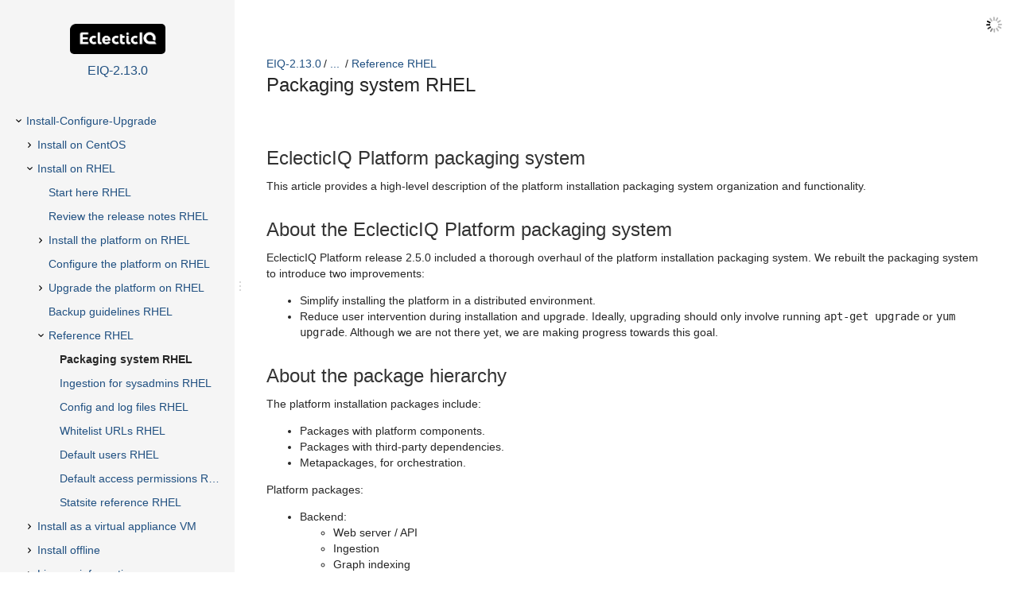

--- FILE ---
content_type: text/html
request_url: https://docs.eclecticiq.com/ic/2.13.0/Packaging_system_RHEL.html
body_size: 5550
content:
<!DOCTYPE html>
<html>
<head>
    <meta charset="utf-8">
    <meta http-equiv="X-UA-Compatible" content="IE=edge">
    <title>Packaging system RHEL - EIQ-2.13.0</title>

    
    <link rel="stylesheet" href="assets/css/expand-macro.css">

            <meta name="scroll-content-language-key" content="">
    
    <meta name="description" content="">
<meta name="viewport" content="width=device-width, initial-scale=1.0, minimum-scale=1.0, maximum-scale=2.0, user-scalable=yes">

<script type="text/javascript" src="assets/js/jquery.min.js"></script>
<script type="text/javascript" src="assets/js/jquery.scrollTo.min.js"></script>


<script type="text/javascript" src="assets/js/translate.js"></script>


<script type="text/javascript" src="assets/js/scroll-tree.js"></script>

<script type="text/javascript" src="assets/js/theme.main.js"></script>

    <script type="text/javascript" src="assets/js/iframeResizer.min.js"></script>

<link rel="stylesheet" href="assets/css/content-style.css">
    <link rel="stylesheet" href="assets/css/search.css">

<link rel="stylesheet" href="assets/css/theme.main.css">
<link rel="stylesheet" href="assets/css/theme.colors.css">

            <!-- ES5 support for older browsers, needed by lunr -->
        <script src="js/augment.js"></script>
        <script id="worker" type="javascript/worker">

        startIndex = function() {
            idx = lunr.Index.load(lunrIndex);
            idx.pipeline.remove(lunr.stopWordFilter);
            postMessage({type: "setup-complete"});
        }

        onmessage = function (event) {
            var message = event.data;

            if ((message.type === 'setup') && message.baseUrl) {
                var url = message.baseUrl;
                importScripts(url + 'js/lunr.js');
                importScripts(url + 'js/lunr-extras.js');
                importScripts(url + 'js/lunr-index.js');
                importScripts(url + 'js/lunr-data.js');
                startIndex();
            }

            if (idx && (message.type === 'search-request') && message.query) {
                var searchWord = message.query;
                var results = idx.search(searchWord).map(function (result) {
                    return lunrData.filter(function (d) {
                        return d.id === parseInt(result.ref, 10)
                    })[0]
                });
                postMessage({type: 'search-results', results: results, query: searchWord, queryId: message.queryId});
            }
        }

    </script>
    </head>

<body pageid="86440412">

<div id="ht-loader">
    <noscript>
        <p style="width: 100%; text-align:center; position: absolute; margin-top: 200px;">This content cannot be displayed without JavaScript.<br>Please enable JavaScript and reload the page.</p>
    </noscript>
</div>

<div>
   	<header id="ht-headerbar">
    <div class="ht-headerbar-left">
        <a href="" id="ht-menu-toggle" class="sp-aui-icon-small sp-aui-iconfont-appswitcher"></a>
    </div>
    <div class="ht-headerbar-right">
            <div class="sp-aui-icon-small ht-search-index-loader ht-header-icon"></div>

        <div id="ht-search">
            <div class="ht-search-input" style="display: none;">
              	<a href="#" class="sp-aui-icon-small sp-aui-iconfont-remove ht-search-clear"></a>

                <form action="#" method="GET" id="search">
                    <input class="search-input" type="text" placeholder="Search" tabindex="-1" autocomplete="off" name="q" value="">
                    <input type="hidden" name="max" value="15" />
                    <input type="submit" style="display:none" tabindex="-4"/>
                </form>

                <a href="#" id="ht-search-button" class="ht-header-icon ht-header-icon-svg">
                                        <svg width="40px" height="40px" viewBox="0 0 40 40" version="1.1" xmlns="http://www.w3.org/2000/svg" xmlns:xlink="http://www.w3.org/1999/xlink">
                        <g>
                            <path d="M29.572,28.802 L28.801,29.571 C28.515,29.857 28.187,30 27.816,30 C27.445,30 27.116,29.857 26.831,29.571 L21.392,24.134 C20.193,24.762 18.908,25.076 17.538,25.076 C15.396,25.076 13.605,24.348 12.163,22.892 C10.721,21.436 10,19.651 10,17.538 C10,15.397 10.721,13.605 12.163,12.163 C13.605,10.721 15.396,10 17.538,10 C19.651,10 21.434,10.721 22.89,12.163 C24.347,13.605 25.075,15.397 25.075,17.538 C25.075,18.937 24.761,20.222 24.132,21.393 L29.572,26.832 C29.857,27.118 30,27.446 30,27.817 C30,28.188 29.857,28.517 29.572,28.802 L29.572,28.802 Z M13.662,21.414 C14.732,22.485 16.024,23.02 17.538,23.02 C19.051,23.02 20.343,22.485 21.413,21.414 C22.484,20.344 23.019,19.052 23.019,17.538 C23.019,16.025 22.484,14.733 21.413,13.662 C20.343,12.592 19.051,12.056 17.538,12.056 C16.024,12.056 14.732,12.592 13.662,13.662 C12.591,14.733 12.056,16.025 12.056,17.538 C12.056,19.052 12.591,20.344 13.662,21.414 L13.662,21.414 Z"></path>
                        </g>
                    </svg>
              	</a>

                <div class="ht-search-dropdown ht-dropdown">
                    <ul></ul>
                </div>
            </div>
        </div>
    </div>
    </header>   	<aside id="ht-sidebar">
    <div class="ht-sidebar-content">
        <div class="ht-sidebar-content-scroll-container">
            <header class="ht-sidebar-header">
                <h1 class="ht-logo">
                    <span class="ht-logo-label">EIQ2130</span>
                    <img class="space-logo" src="global.logo" />
                </h1>
                <a href="eiq-platform-doc-home.html" class="ht-space-link">
                    <h2>EIQ-2.13.0</h2>
                </a>
            </header>
                            <iframe id="ht-nav" src="toc.html?pageId=86440474"></iframe>
                <script>
                    $('iframe#ht-nav').iFrameResize(
                            { 'log': true, 'autoResize': true, 'heightCalculationMethod': 'lowestElement', 'checkOrigin': false });
                </script>
                    </div>
    </div>

</aside></div>

<div id="ht-wrap-container">

            
    <div id="ht-sidebar-dragbar">
    <div class="ht-sidebar-drag-handle">
        <span class="drag-handle-1"></span>
        <span class="drag-handle-2"></span>
        <span class="drag-handle-3"></span>
    </div>
</div>
    <article id="ht-content" class="ht-content">
        <header class="ht-content-header">
            <div id="ht-breadcrumb">
    <ul>
        <li><a href="eiq-platform-doc-home.html">EIQ-2.13.0</a></li>
                                                                                                             <li><a href="" onclick="$('.shortcut').each(function(){$(this).removeClass('shortcut')}); $(this).parent().addClass('shortcut'); return false;">...</a> </li>
                                        <li class="shortcut"><a href="Install-Configure-Upgrade.html">Install-Configure-Upgrade</a></li>
                                                                                                         <li class="shortcut"><a href="Install_on_RHEL.html">Install on RHEL</a></li>
                                                                                     <li><a href="Reference_RHEL.html">Reference RHEL</a></li>
                                                            </ul>
</div>            <h1 id="src-86440474"> <span>Packaging system RHEL</span></h1>
        </header>

        <div id="main-content" class="wiki-content sp-grid-section" data-index-for-search="true">

    <div class="section section-1" id="src-86440474_PackagingsystemRHEL-EclecticIQPlatformpackagingsystem">
        <h1 class="heading "><span>EclecticIQ Platform packaging system</span></h1>
<p   
>This article provides a high-level description of the platform installation packaging system organization and functionality.</p>
    </div>
    <div class="section section-1" id="src-86440474_PackagingsystemRHEL-AbouttheEclecticIQPlatformpackagingsystem">
        <h1 class="heading "><span>About the EclecticIQ Platform packaging system</span></h1>
<p   
>EclecticIQ Platform release 2.5.0 included a thorough overhaul of the platform installation packaging system. We rebuilt the packaging system to introduce two improvements:</p>
<ul class=" "><li class=" "><p   
>Simplify installing the platform in a distributed environment.</p>
</li><li class=" "><p   
>Reduce user intervention during installation and upgrade. Ideally, upgrading should only involve running <tt class=" ">apt-get upgrade</tt> or <tt class=" ">yum upgrade</tt>. Although we are not there yet, we are making progress towards this goal.</p>
</li></ul>    </div>
    <div class="section section-1" id="src-86440474_PackagingsystemRHEL-Aboutthepackagehierarchy">
        <h1 class="heading "><span>About the package hierarchy</span></h1>
<p   
>The platform installation packages include:</p>
<ul class=" "><li class=" "><p   
>Packages with platform components.</p>
</li><li class=" "><p   
>Packages with third-party dependencies.</p>
</li><li class=" "><p   
>Metapackages, for orchestration.</p>
</li></ul><p   
>Platform packages:</p>
<ul class=" "><li class=" "><p   
>Backend:</p>
<ul class=" "><li class=" "><p   
>Web server / API</p>
</li><li class=" "><p   
>Ingestion</p>
</li><li class=" "><p   
>Graph indexing</p>
</li><li class=" "><p   
>Search indexing</p>
</li><li class=" "><p   
>Workers</p>
</li></ul></li><li class=" "><p   
>Frontend</p>
</li><li class=" "><p   
>Documentation</p>
</li></ul><p   
>Packages with third-party dependencies:</p>
<ul class=" "><li class=" "><p   
>Databases:</p>
<ul class=" "><li class=" "><p   
>Elasticsearch</p>
</li><li class=" "><p   
>Neo4j</p>
</li><li class=" "><p   
>PostgreSQL</p>
</li><li class=" "><p   
>Redis</p>
</li></ul></li><li class=" "><p   
>Kibana</p>
</li><li class=" "><p   
>Logstash</p>
</li><li class=" "><p   
>Nginx</p>
</li><li class=" "><p   
>Statsite</p>
</li></ul><p   
>Metapackages act like package herders: they group together a set of packages to make it easier to install it. Metapackages group packages based on functional area.</p>
<p   
>Example:</p>
<ul class=" "><li class=" "><p   
>The <tt class=" ">eclecticiq-platform-backend-all</tt> package fetches and installs all the necessary resources to deploy and to configure the platform backend on a single target machine.</p>
</li><li class=" "><p   
>The <tt class=" ">eclecticiq-platform-databases</tt> package fetches and installs all the necessary resources to deploy the databases the platform uses.</p>
</li></ul><p   
>Go to the <a   href="#src-86440474_PackagingsystemRHEL-Packagingsystemdependencystructure">packaging system dependency structure</a> section to see the dependency tree.</p>
    </div>
    <div class="section section-1" id="src-86440474_PackagingsystemRHEL-Aboutsettingdefaultvalues">
        <h1 class="heading "><span>About setting default values</span></h1>
<p   
>During installations or upgrades, it is possible to set default values to apply every time you install or upgrade the platform. This minimizes manually editing configuration files as a post-installation task.</p>
<p   
>Although it is currently not possible to enable granular control in the preconfiguration options, the feature enables setting default values for most commonly edited configuration values. Again, we are making progress towards this goal.</p>
<ul class=" "><li class=" "><p   
>On CentOS and RHEL, the platform enables preconfiguration through the <tt class=" ">/etc/default/eclecticiq-platform</tt> file.</p>
</li></ul><p   
>The following examples demonstrate how to to preconfigure database access credentials through the <tt class=" ">/etc/default/eclecticiq-platform</tt> file on CentOS and RHEL.</p>
<ul class=" "><li class=" "><p   
>On CentOS and RHEL, add the following lines to <tt class=" ">/etc/default/eclecticiq-platform</tt>:</p>
</li></ul>    <div  class="confbox programlisting" style="counter-reset: scroll-code-numbering 1">
                <div xmlns="http://www.w3.org/1999/xhtml" class="defaultnew syntaxhighlighter scroll-html-formatted-code" data-linenumbers="false" data-firstline="1">
<div class="line"><code class="plain">db_name=eclecticiq_platform</code></div>
<div class="line"><code class="plain">db_user=custom_username</code></div>
<div class="line"><code class="plain">db_pass=VerySecurePassword</code></div>
</div>
    </div>
    <div class="section section-2" id="src-86440474_PackagingsystemRHEL-Preconfigurationvariables">
        <h2 class="heading "><span>Preconfiguration variables</span></h2>
<p   
>On CentOS and RHEL, you can create a preconfiguration by setting key/value pairs, and by saving them to the <tt class=" ">/etc/default/eclecticiq-platform</tt> file. These are the supported variables you can assign preconfiguration values to:</p>
    <div  class="confbox programlisting" style="counter-reset: scroll-code-numbering 1">
                <div xmlns="http://www.w3.org/1999/xhtml" class="defaultnew syntaxhighlighter scroll-html-formatted-code" data-linenumbers="false" data-firstline="1">
<div class="line"><code class="comments"># PostegreSQL, Elasticsearch, Neo4j</code></div>
<div class="line"><code class="plain">data_dir          | Defines the default mount point directory the database </code><code class="keyword">is</code><code class="plain"> stored to.</code></div>
<div class="line"> </div>
<div class="line"><code class="comments"># PostegreSQL</code></div>
<div class="line"><code class="plain">db_host           | Defines the hostname identifying the location </code><code class="keyword">in</code><code class="plain"> the network of the PostgreSQL database service.</code></div>
<div class="line"><code class="plain">db_name           | Defines the name of the main PostgreSQL database.</code></div>
<div class="line"><code class="plain">db_pass           | Defines the password associated with the user that </code><code class="keyword">is</code><code class="plain"> granted access to the PostgreSQL database service.</code></div>
<div class="line"><code class="plain">db_user           | Defines the user name of the user that </code><code class="keyword">is</code><code class="plain"> granted access to the PostgreSQL database service.</code></div>
<div class="line"> </div>
<div class="line"><code class="comments"># Elasticsearch</code></div>
<div class="line"><code class="plain">es_host           | Defines the hostname identifying the location </code><code class="keyword">in</code><code class="plain"> the network of the Elasticsearch database service.</code></div>
<div class="line"><code class="plain">es_port           | Defines the (</code><code class="functions">open</code><code class="plain">) port the Elasticsearch database service listens on.</code></div>
<div class="line"><code class="plain">es_protocol       | Defines the transport protocol used to communicate with the Elasticsearch database service.</code></div>
<div class="line"> </div>
<div class="line"><code class="comments"># Kibana</code></div>
<div class="line"><code class="plain">kibana_host       | Defines the hostname identifying the location </code><code class="keyword">in</code><code class="plain"> the network of the Kibana service.</code></div>
<div class="line"> </div>
<div class="line"><code class="comments"># eclecticiq-neo4jbatcher</code></div>
<div class="line"><code class="plain">neo4jbatcher_host | Defines the hostname identifying the location </code><code class="keyword">in</code><code class="plain"> the network of the eclecticiq</code><code class="keyword">-</code><code class="plain">neo4jbatcher preprocessing service.</code></div>
<div class="line"><code class="plain">neo4jbatcher_pass | Defines the password associated with the user that </code><code class="keyword">is</code><code class="plain"> granted access to the eclecticiq</code><code class="keyword">-</code><code class="plain">neo4jbatcher preprocessing service.</code></div>
<div class="line"><code class="plain">neo4jbatcher_user | Defines the user name of the user that </code><code class="keyword">is</code><code class="plain"> granted access to the eclecticiq</code><code class="keyword">-</code><code class="plain">neo4jbatcher preprocessing service.</code></div>
<div class="line"> </div>
<div class="line"><code class="comments"># Neo4j</code></div>
<div class="line"><code class="plain">neo4j_host        | Defines the hostname identifying the location </code><code class="keyword">in</code><code class="plain"> the network of the Neo4j graph database service.</code></div>
<div class="line"><code class="plain">neo4j_pass        | Defines the password associated with the user that </code><code class="keyword">is</code><code class="plain"> granted access to the Neo4j graph database service.</code></div>
<div class="line"> </div>
<div class="line"><code class="comments"># Redis</code></div>
<div class="line"><code class="plain">redis_host        | Defines the hostname identifying the location </code><code class="keyword">in</code><code class="plain"> the network of the Redis database service.</code></div>
<div class="line"><code class="plain">redis_pass        | Defines the password associated with the user that </code><code class="keyword">is</code><code class="plain"> granted access to the Redis database service.</code></div>
<div class="line"> </div>
<div class="line"><code class="comments"># Platform</code></div>
<div class="line"><code class="plain">secret_key        | Defines the generated platform secret key associated with the `EIQ_SECRET_KEY` platform setting parameter.</code></div>
<div class="line"><code class="plain">syslog_server     | Defines the hostname identifying the location </code><code class="keyword">in</code><code class="plain"> the network of the Logstash service.</code></div>
</div>
    </div>
    </div>
    <div class="section section-2" id="src-86440474_PackagingsystemRHEL-Aboutstoringconfigurations">
        <h2 class="heading "><span>About storing configurations</span></h2>
<p   
>All EclecticIQ Platform packages store their configuration files to <tt class=" ">/etc</tt>. <tt class=" ">/etc</tt> subdirectories holding platform configuration files have names that always start with <tt class=" ">eclecticiq-</tt>. If you need to edit or to update platform configuration files, browse first to these locations. For example, the <tt class=" ">/etc/eclecticiq-redis</tt> directory contains the platform custom configuration for Redis.</p>
<p   
>There may be exceptions to this rule. For example, when the configured service is set up to include the platform custom configuration, or when the platform custom configuration file contains default/boilerplate settings.</p>
    </div>
    </div>
    <div class="section section-1" id="src-86440474_PackagingsystemRHEL-Aboutsystemd">
        <h1 class="heading "><span>About systemd</span></h1>
<p   
>From EclecticIQ Platform release 2.5.0, <a  class="external-link" href="https://www.freedesktop.org/wiki/Software/systemd/">systemd</a> runs and manages all platform-related services. To control these services, you use standard systemd commands.</p>
    <div class="section section-2" id="src-86440474_PackagingsystemRHEL-systemdcommandexamples">
        <h2 class="heading "><span>systemd command examples</span></h2>
<p   
>The following examples demonstrate typical systemd commands in the platform context.</p>
<ul class=" "><li class=" "><p   
>To restart the platform API / the web server:</p>
</li></ul>    <div  class="confbox programlisting" style="counter-reset: scroll-code-numbering 1">
                <div xmlns="http://www.w3.org/1999/xhtml" class="defaultnew syntaxhighlighter scroll-html-formatted-code" data-linenumbers="false" data-firstline="1">
<div class="line"><code class="plain">systemctl restart eclecticiq-platform-backend-web</code></div>
</div>
    </div>
<ul class=" "><li class=" "><p   
>To obtain a list of all available platform services:</p>
</li></ul>    <div  class="confbox programlisting" style="counter-reset: scroll-code-numbering 1">
                <div xmlns="http://www.w3.org/1999/xhtml" class="defaultnew syntaxhighlighter scroll-html-formatted-code" data-linenumbers="false" data-firstline="1">
<div class="line"><code class="plain">systemctl list-unit-files </code><code class="string">'eclecticiq*'</code></div>
</div>
    </div>
<ul class=" "><li class=" "><p   
>To obtain a list of all running platform services:</p>
</li></ul>    <div  class="confbox programlisting" style="counter-reset: scroll-code-numbering 1">
                <div xmlns="http://www.w3.org/1999/xhtml" class="defaultnew syntaxhighlighter scroll-html-formatted-code" data-linenumbers="false" data-firstline="1">
<div class="line"><code class="plain">systemctl list-</code><code class="functions">units</code><code class="plain"> </code><code class="string">'eclecticiq*'</code></div>
</div>
    </div>
<ul class=" "><li class=" "><p   
>To restart all running platform services:</p>
</li></ul>    <div  class="confbox programlisting" style="counter-reset: scroll-code-numbering 1">
                <div xmlns="http://www.w3.org/1999/xhtml" class="defaultnew syntaxhighlighter scroll-html-formatted-code" data-linenumbers="false" data-firstline="1">
<div class="line"><code class="plain">systemctl restart $(systemctl list-</code><code class="functions">units</code><code class="plain"> </code><code class="string">'eclecticiq*'</code><code class="plain"> | </code><code class="functions">awk</code><code class="plain"> </code><code class="string">'{print $1}'</code><code class="plain">)</code></div>
</div>
    </div>
    </div>
    </div>
    <div class="section section-1" id="src-86440474_PackagingsystemRHEL-Aboutlogging">
        <h1 class="heading "><span>About logging</span></h1>
<p   
>systemd sends platform process logs to <a  class="external-link" href="https://www.rsyslog.com/"><tt class=" ">rsyslog</tt></a> to achieve the following goals:</p>
<ul class=" "><li class=" "><p   
>Write platform process logs to files, and store them to <tt class=" ">/var/log/eclecticiq</tt>.</p>
</li><li class=" "><p   
>Send platform process logs to Logstash, so that log data is:</p>
<ul class=" "><li class=" "><p   
>Indexed in Elasticsearch.</p>
</li><li class=" "><p   
>Viewable and browsable in Kibana.</p>
</li></ul></li></ul><p   
>All platform processes also output their logs in JSON format to <tt class=" ">stderr</tt>. To browse logs in the terminal, use <a  class="external-link" href="https://www.freedesktop.org/software/systemd/man/journalctl.html"><tt class=" ">journalctl</tt></a>. For example, to view the platform API process logs:</p>
    <div  class="confbox programlisting" style="counter-reset: scroll-code-numbering 1">
                <div xmlns="http://www.w3.org/1999/xhtml" class="defaultnew syntaxhighlighter scroll-html-formatted-code" data-linenumbers="false" data-firstline="1">
<div class="line"><code class="plain">journalctl -u eclecticiq-platform-backend-web</code></div>
</div>
    </div>
<p   
>The recommended way to review log file information is through Kibana, or by opening log files directly. Use <tt class=" ">journalctl</tt> as a fallback option.</p>
    </div>
    <div class="section section-1" id="src-86440474_PackagingsystemRHEL-Packagingsystemdependencystructure">
        <h1 class="heading "><span>Packaging system dependency structure</span></h1>
<p   
><img  class="confluence-embedded-image"  src="images/download/attachments/86440474/packages-graph.svg" alt="images/download/attachments/86440474/packages-graph.svg"   />
    </p>
<p   
><br/></p>
    </div>
        </div>

    </article>


            <nav id="ht-post-nav">
                <a href="Reference_RHEL.html" class="ht-post-nav-prev">
            <svg width="22px" height="22px" viewBox="0 0 22 22" version="1.1" xmlns="http://www.w3.org/2000/svg"
                 xmlns:xlink="http://www.w3.org/1999/xlink" xmlns:sketch="http://www.bohemiancoding.com/sketch/ns">
                <g id="ht-icon-prev" sketch:type="MSArtboardGroup">
                    <path fill="#000000" d="M16,8 L16,6 L6,6 L6,16 L8,16 L8,8 L16,8 Z" id="Rectangle-2"
                          sketch:type="MSShapeGroup"
                          transform="translate(11.000000, 11.000000) rotate(-45.000000) translate(-11.000000, -11.000000) "></path>
                </g>
            </svg>
            <span>Reference RHEL</span>
        </a>
                <a href="Ingestion_for_sysadmins_RHEL.html" class="ht-post-nav-next">
            <svg width="22px" height="22px" viewBox="0 0 22 22" version="1.1" xmlns="http://www.w3.org/2000/svg"
                 xmlns:xlink="http://www.w3.org/1999/xlink" xmlns:sketch="http://www.bohemiancoding.com/sketch/ns">
                <g id="ht-icon-next" sketch:type="MSArtboardGroup">
                    <path fill="#000000" d="M16,8 L16,6 L6,6 L6,16 L8,16 L8,8 L16,8 Z" id="Rectangle-2"
                          sketch:type="MSShapeGroup"
                          transform="translate(11.000000, 11.000000) rotate(-225.000000) translate(-11.000000, -11.000000) "></path>
                </g>
            </svg>
            <span>Ingestion for sysadmins RHEL</span>
        </a>
    </nav>    
            
    <footer id="ht-footer">
    <a href="#" id="ht-jump-top" class="sp-aui-icon-small sp-aui-iconfont-arrows-up"></a>
</footer></div>

<div>
    <div id="ht-mq-detect"></div>
</div>

    <script src="js/lunr.js"></script>
    <script src="js/lunr-extras.js"></script>
    <script src="assets/js/scroll-search.js"></script>

    <script src="assets/js/expand-macro.js"></script>
</body>
</html>


--- FILE ---
content_type: text/css
request_url: https://docs.eclecticiq.com/ic/2.13.0/assets/css/expand-macro.css
body_size: -233
content:
.scroll-expand-control {
    color: #0052CC;
    cursor: pointer;
    width: 100%;
    border: none;
    text-align: left;
}

.scroll-expand-control-text {
    vertical-align:top;
    margin-left: -7px;
    font-size: 14px;
}

.scroll-expand-content {
    margin: 0 0 10px 20px;
}

.collapsed .scroll-expand-content {
    display: none;
    overflow: hidden;
}

.scroll-expand-control-icon:before {
    content: "\F15B";
    color: black;
    font-family: "SP Atlassian Icons";
    font-weight: bold;
    font-style: normal;
    font-size: 16px;
}

.collapsed .scroll-expand-control-icon:before {
    content: '\F11C';
}

--- FILE ---
content_type: image/svg+xml
request_url: https://docs.eclecticiq.com/ic/2.13.0/images/download/attachments/86440474/packages-graph.svg
body_size: 4431
content:
<?xml version="1.0" encoding="UTF-8" standalone="no"?>
<!DOCTYPE svg PUBLIC "-//W3C//DTD SVG 1.1//EN"
 "http://www.w3.org/Graphics/SVG/1.1/DTD/svg11.dtd">
<!-- Generated by graphviz version 2.40.1 (20161225.0304)
 -->
<!-- Title: %3 Pages: 1 -->
<svg width="2195pt" height="420pt"
 viewBox="0.00 0.00 2195.19 420.48" xmlns="http://www.w3.org/2000/svg" xmlns:xlink="http://www.w3.org/1999/xlink">
<g id="graph0" class="graph" transform="scale(1 1) rotate(0) translate(4 416.4802)">
<title>%3</title>
<polygon fill="#ffffff" stroke="transparent" points="-4,4 -4,-416.4802 2191.188,-416.4802 2191.188,4 -4,4"/>
<!-- tip_full -->
<g id="node1" class="node">
<title>tip_full</title>
<ellipse fill="none" stroke="#000000" cx="1166.8437" cy="-394.4802" rx="92.8835" ry="18"/>
<text text-anchor="middle" x="1166.8437" y="-390.7802" font-family="Times,serif" font-size="14.00" fill="#000000">eclecticiq&#45;platform&#45;full</text>
</g>
<!-- tip_backend_all -->
<g id="node2" class="node">
<title>tip_backend_all</title>
<ellipse fill="none" stroke="#000000" cx="624.8437" cy="-312.6102" rx="84.7059" ry="26.7407"/>
<text text-anchor="middle" x="624.8437" y="-316.4102" font-family="Times,serif" font-size="14.00" fill="#000000">eclecticiq&#45;platform</text>
<text text-anchor="middle" x="624.8437" y="-301.4102" font-family="Times,serif" font-size="14.00" fill="#000000">backend&#45;all</text>
</g>
<!-- tip_full&#45;&gt;tip_backend_all -->
<g id="edge1" class="edge">
<title>tip_full&#45;&gt;tip_backend_all</title>
<path fill="none" stroke="#000000" d="M1093.4654,-383.3963C994.1493,-368.3944 817.232,-341.6708 711.4972,-325.6993"/>
<polygon fill="#000000" stroke="#000000" points="711.9026,-322.221 701.492,-324.188 710.8571,-329.1424 711.9026,-322.221"/>
</g>
<!-- tip_databases -->
<g id="node3" class="node">
<title>tip_databases</title>
<ellipse fill="none" stroke="#000000" cx="1712.8437" cy="-312.6102" rx="114.2798" ry="18"/>
<text text-anchor="middle" x="1712.8437" y="-308.9102" font-family="Times,serif" font-size="14.00" fill="#000000">eclecticiq&#45;platform&#45;databases</text>
</g>
<!-- tip_full&#45;&gt;tip_databases -->
<g id="edge2" class="edge">
<title>tip_full&#45;&gt;tip_databases</title>
<path fill="none" stroke="#000000" d="M1240.4797,-383.4389C1338.6112,-368.7245 1512.3086,-342.6794 1619.5144,-326.6045"/>
<polygon fill="#000000" stroke="#000000" points="1620.3064,-330.0249 1629.6768,-325.0806 1619.2683,-323.1023 1620.3064,-330.0249"/>
</g>
<!-- tip_documentation -->
<g id="node4" class="node">
<title>tip_documentation</title>
<polygon fill="none" stroke="#000000" points="1404.8437,-267.7401 1198.8437,-267.7401 1198.8437,-231.7401 1404.8437,-231.7401 1404.8437,-267.7401"/>
<text text-anchor="middle" x="1301.8437" y="-246.0401" font-family="Times,serif" font-size="14.00" fill="#000000">eclecticiq&#45;platform&#45;documentation</text>
</g>
<!-- tip_full&#45;&gt;tip_documentation -->
<g id="edge3" class="edge">
<title>tip_full&#45;&gt;tip_documentation</title>
<path fill="none" stroke="#000000" d="M1183.3974,-376.7323C1207.0528,-351.3701 1250.6661,-304.6101 1277.8583,-275.4561"/>
<polygon fill="#000000" stroke="#000000" points="1280.4675,-277.79 1284.7288,-268.0899 1275.3485,-273.0155 1280.4675,-277.79"/>
</g>
<!-- tip_frontend -->
<g id="node5" class="node">
<title>tip_frontend</title>
<polygon fill="none" stroke="#000000" points="1193.8437,-267.7401 1023.8437,-267.7401 1023.8437,-231.7401 1193.8437,-231.7401 1193.8437,-267.7401"/>
<text text-anchor="middle" x="1108.8437" y="-246.0401" font-family="Times,serif" font-size="14.00" fill="#000000">eclecticiq&#45;platform&#45;frontend</text>
</g>
<!-- tip_full&#45;&gt;tip_frontend -->
<g id="edge4" class="edge">
<title>tip_full&#45;&gt;tip_frontend</title>
<path fill="none" stroke="#000000" d="M1159.6152,-376.4414C1149.6731,-351.6307 1131.6857,-306.7427 1120.0074,-277.5993"/>
<polygon fill="#000000" stroke="#000000" points="1123.1319,-275.9868 1116.1633,-268.0062 1116.6341,-278.5906 1123.1319,-275.9868"/>
</g>
<!-- tip_backend_graphindex -->
<g id="node7" class="node">
<title>tip_backend_graphindex</title>
<ellipse fill="none" stroke="#000000" cx="768.8437" cy="-186.8701" rx="89.6056" ry="26.7407"/>
<text text-anchor="middle" x="768.8437" y="-190.6701" font-family="Times,serif" font-size="14.00" fill="#000000">eclecticiq&#45;platform</text>
<text text-anchor="middle" x="768.8437" y="-175.6701" font-family="Times,serif" font-size="14.00" fill="#000000">backend&#45;graphindex</text>
</g>
<!-- tip_backend_all&#45;&gt;tip_backend_graphindex -->
<g id="edge10" class="edge">
<title>tip_backend_all&#45;&gt;tip_backend_graphindex</title>
<path fill="none" stroke="#000000" d="M653.9843,-287.1648C676.3795,-267.6094 707.4729,-240.4587 731.6613,-219.3376"/>
<polygon fill="#000000" stroke="#000000" points="734.0218,-221.9229 739.2523,-212.7092 729.4177,-216.6502 734.0218,-221.9229"/>
</g>
<!-- tip_backend_ingestion -->
<g id="node8" class="node">
<title>tip_backend_ingestion</title>
<ellipse fill="none" stroke="#000000" cx="961.8437" cy="-186.8701" rx="84.7059" ry="26.7407"/>
<text text-anchor="middle" x="961.8437" y="-190.6701" font-family="Times,serif" font-size="14.00" fill="#000000">eclecticiq&#45;platform</text>
<text text-anchor="middle" x="961.8437" y="-175.6701" font-family="Times,serif" font-size="14.00" fill="#000000">backend&#45;ingestion</text>
</g>
<!-- tip_backend_all&#45;&gt;tip_backend_ingestion -->
<g id="edge11" class="edge">
<title>tip_backend_all&#45;&gt;tip_backend_ingestion</title>
<path fill="none" stroke="#000000" d="M680.115,-291.9876C739.7041,-269.7539 834.4567,-234.4002 897.3906,-210.9185"/>
<polygon fill="#000000" stroke="#000000" points="898.6765,-214.1745 906.8221,-207.3995 896.2295,-207.6161 898.6765,-214.1745"/>
</g>
<!-- tip_backend_searchindex -->
<g id="node9" class="node">
<title>tip_backend_searchindex</title>
<ellipse fill="none" stroke="#000000" cx="380.8437" cy="-186.8701" rx="92.7622" ry="26.7407"/>
<text text-anchor="middle" x="380.8437" y="-190.6701" font-family="Times,serif" font-size="14.00" fill="#000000">eclecticiq&#45;platform</text>
<text text-anchor="middle" x="380.8437" y="-175.6701" font-family="Times,serif" font-size="14.00" fill="#000000">backend&#45;searchindex</text>
</g>
<!-- tip_backend_all&#45;&gt;tip_backend_searchindex -->
<g id="edge12" class="edge">
<title>tip_backend_all&#45;&gt;tip_backend_searchindex</title>
<path fill="none" stroke="#000000" d="M580.3741,-289.6937C539.6938,-268.73 479.3762,-237.6466 435.7148,-215.1467"/>
<polygon fill="#000000" stroke="#000000" points="437.1563,-211.9521 426.6638,-210.4825 433.9496,-218.1745 437.1563,-211.9521"/>
</g>
<!-- tip_backend_web -->
<g id="node10" class="node">
<title>tip_backend_web</title>
<ellipse fill="none" stroke="#000000" cx="1149.8437" cy="-186.8701" rx="84.7059" ry="26.7407"/>
<text text-anchor="middle" x="1149.8437" y="-190.6701" font-family="Times,serif" font-size="14.00" fill="#000000">eclecticiq&#45;platform</text>
<text text-anchor="middle" x="1149.8437" y="-175.6701" font-family="Times,serif" font-size="14.00" fill="#000000">backend&#45;web</text>
</g>
<!-- tip_backend_all&#45;&gt;tip_backend_web -->
<g id="edge13" class="edge">
<title>tip_backend_all&#45;&gt;tip_backend_web</title>
<path fill="none" stroke="#000000" d="M695.6716,-297.5673C781.3017,-279.1033 929.6415,-246.2286 1055.8437,-213.7401 1062.9066,-211.9219 1070.2467,-209.9571 1077.572,-207.946"/>
<polygon fill="#000000" stroke="#000000" points="1078.8243,-211.2309 1087.5245,-205.1845 1076.9527,-204.4857 1078.8243,-211.2309"/>
</g>
<!-- tip_backend_workers -->
<g id="node11" class="node">
<title>tip_backend_workers</title>
<ellipse fill="none" stroke="#000000" cx="575.8437" cy="-186.8701" rx="84.7059" ry="26.7407"/>
<text text-anchor="middle" x="575.8437" y="-190.6701" font-family="Times,serif" font-size="14.00" fill="#000000">eclecticiq&#45;platform</text>
<text text-anchor="middle" x="575.8437" y="-175.6701" font-family="Times,serif" font-size="14.00" fill="#000000">backend&#45;workers</text>
</g>
<!-- tip_backend_all&#45;&gt;tip_backend_workers -->
<g id="edge14" class="edge">
<title>tip_backend_all&#45;&gt;tip_backend_workers</title>
<path fill="none" stroke="#000000" d="M614.332,-285.6358C607.2271,-267.4038 597.762,-243.115 589.9961,-223.1868"/>
<polygon fill="#000000" stroke="#000000" points="593.2302,-221.8465 586.3381,-213.7999 586.708,-224.3882 593.2302,-221.8465"/>
</g>
<!-- eiq_kibana -->
<g id="node13" class="node">
<title>eiq_kibana</title>
<ellipse fill="none" stroke="#000000" cx="70.8437" cy="-186.8701" rx="70.6878" ry="18"/>
<text text-anchor="middle" x="70.8437" y="-183.1701" font-family="Times,serif" font-size="14.00" fill="#000000">eclecticiq&#45;kibana</text>
</g>
<!-- tip_backend_all&#45;&gt;eiq_kibana -->
<g id="edge16" class="edge">
<title>tip_backend_all&#45;&gt;eiq_kibana</title>
<path fill="none" stroke="#000000" d="M544.731,-303.4615C485.2967,-295.9309 402.4976,-283.8727 330.8437,-267.7401 249.3609,-249.3946 230.4422,-239.0401 150.8437,-213.7401 141.7241,-210.8415 132.0506,-207.6729 122.6995,-204.5609"/>
<polygon fill="#000000" stroke="#000000" points="123.7019,-201.2056 113.108,-201.3519 121.4809,-207.8439 123.7019,-201.2056"/>
</g>
<!-- eiq_statsite -->
<g id="node18" class="node">
<title>eiq_statsite</title>
<polygon fill="none" stroke="#000000" points="269.8437,-204.8701 159.8437,-204.8701 159.8437,-168.8701 269.8437,-168.8701 269.8437,-204.8701"/>
<text text-anchor="middle" x="214.8437" y="-183.1701" font-family="Times,serif" font-size="14.00" fill="#000000">eclecticiq&#45;statsite</text>
</g>
<!-- tip_backend_all&#45;&gt;eiq_statsite -->
<g id="edge15" class="edge">
<title>tip_backend_all&#45;&gt;eiq_statsite</title>
<path fill="none" stroke="#000000" d="M557.7736,-295.9799C487.5211,-277.9728 374.3277,-247.2925 278.8437,-213.7401 274.3884,-212.1746 269.7975,-210.4587 265.2168,-208.6752"/>
<polygon fill="#000000" stroke="#000000" points="266.4604,-205.4031 255.8754,-204.9458 263.8649,-211.9042 266.4604,-205.4031"/>
</g>
<!-- eiq_elasticsearch -->
<g id="node12" class="node">
<title>eiq_elasticsearch</title>
<ellipse fill="none" stroke="#000000" cx="1624.8437" cy="-186.8701" rx="92.0841" ry="18"/>
<text text-anchor="middle" x="1624.8437" y="-183.1701" font-family="Times,serif" font-size="14.00" fill="#000000">eclecticiq&#45;elasticsearch</text>
</g>
<!-- tip_databases&#45;&gt;eiq_elasticsearch -->
<g id="edge5" class="edge">
<title>tip_databases&#45;&gt;eiq_elasticsearch</title>
<path fill="none" stroke="#000000" d="M1700.2355,-294.5947C1685.3364,-273.3059 1660.4172,-237.6998 1643.3346,-213.291"/>
<polygon fill="#000000" stroke="#000000" points="1646.03,-211.0382 1637.4286,-204.8521 1640.2949,-215.0519 1646.03,-211.0382"/>
</g>
<!-- eiq_neo4j -->
<g id="node14" class="node">
<title>eiq_neo4j</title>
<ellipse fill="none" stroke="#000000" cx="1801.8437" cy="-186.8701" rx="66.8882" ry="18"/>
<text text-anchor="middle" x="1801.8437" y="-183.1701" font-family="Times,serif" font-size="14.00" fill="#000000">eclecticiq&#45;neo4j</text>
</g>
<!-- tip_databases&#45;&gt;eiq_neo4j -->
<g id="edge6" class="edge">
<title>tip_databases&#45;&gt;eiq_neo4j</title>
<path fill="none" stroke="#000000" d="M1725.5952,-294.5947C1740.6636,-273.3059 1765.866,-237.6998 1783.1428,-213.291"/>
<polygon fill="#000000" stroke="#000000" points="1786.1953,-215.0365 1789.1158,-204.8521 1780.4817,-210.9923 1786.1953,-215.0365"/>
</g>
<!-- eiq_postgres -->
<g id="node16" class="node">
<title>eiq_postgres</title>
<ellipse fill="none" stroke="#000000" cx="1963.8437" cy="-186.8701" rx="76.8869" ry="18"/>
<text text-anchor="middle" x="1963.8437" y="-183.1701" font-family="Times,serif" font-size="14.00" fill="#000000">eclecticiq&#45;postgres</text>
</g>
<!-- tip_databases&#45;&gt;eiq_postgres -->
<g id="edge7" class="edge">
<title>tip_databases&#45;&gt;eiq_postgres</title>
<path fill="none" stroke="#000000" d="M1747.2179,-295.3902C1792.7522,-272.5795 1873.01,-232.3738 1922.0119,-207.826"/>
<polygon fill="#000000" stroke="#000000" points="1923.706,-210.892 1931.0792,-203.2837 1920.5706,-204.6334 1923.706,-210.892"/>
</g>
<!-- eiq_redis -->
<g id="node17" class="node">
<title>eiq_redis</title>
<ellipse fill="none" stroke="#000000" cx="2122.8437" cy="-186.8701" rx="64.189" ry="18"/>
<text text-anchor="middle" x="2122.8437" y="-183.1701" font-family="Times,serif" font-size="14.00" fill="#000000">eclecticiq&#45;redis</text>
</g>
<!-- tip_databases&#45;&gt;eiq_redis -->
<g id="edge8" class="edge">
<title>tip_databases&#45;&gt;eiq_redis</title>
<path fill="none" stroke="#000000" d="M1770.4506,-296.9828C1837.8399,-278.4083 1952.5782,-245.8686 2049.8437,-213.7401 2058.0467,-211.0305 2066.7082,-207.9973 2075.087,-204.9714"/>
<polygon fill="#000000" stroke="#000000" points="2076.5564,-208.161 2084.7486,-201.4425 2074.1547,-201.5858 2076.5564,-208.161"/>
</g>
<!-- neo4jbatcher -->
<g id="node19" class="node">
<title>neo4jbatcher</title>
<ellipse fill="none" stroke="#000000" cx="1421.8437" cy="-186.8701" rx="92.8835" ry="18"/>
<text text-anchor="middle" x="1421.8437" y="-183.1701" font-family="Times,serif" font-size="14.00" fill="#000000">eclecticiq&#45;neo4jbatcher</text>
</g>
<!-- tip_databases&#45;&gt;neo4jbatcher -->
<g id="edge9" class="edge">
<title>tip_databases&#45;&gt;neo4jbatcher</title>
<path fill="none" stroke="#000000" d="M1673.5982,-295.6523C1620.6562,-272.7763 1526.4465,-232.0686 1469.5,-207.4622"/>
<polygon fill="#000000" stroke="#000000" points="1470.574,-204.1135 1460.006,-203.3599 1467.7974,-210.5393 1470.574,-204.1135"/>
</g>
<!-- eiq_nginx -->
<g id="node15" class="node">
<title>eiq_nginx</title>
<ellipse fill="none" stroke="#000000" cx="1262.8437" cy="-91" rx="67.6881" ry="18"/>
<text text-anchor="middle" x="1262.8437" y="-87.3" font-family="Times,serif" font-size="14.00" fill="#000000">eclecticiq&#45;nginx</text>
</g>
<!-- tip_documentation&#45;&gt;eiq_nginx -->
<g id="edge24" class="edge">
<title>tip_documentation&#45;&gt;eiq_nginx</title>
<path fill="none" stroke="#000000" d="M1299.1427,-231.6183C1295.3183,-207.4615 1287.5769,-163.5116 1276.8437,-127 1276.0281,-124.2254 1275.09,-121.3641 1274.0938,-118.5239"/>
<polygon fill="#000000" stroke="#000000" points="1277.3541,-117.2496 1270.5767,-109.106 1270.7964,-119.6986 1277.3541,-117.2496"/>
</g>
<!-- tip_frontend&#45;&gt;eiq_nginx -->
<g id="edge25" class="edge">
<title>tip_frontend&#45;&gt;eiq_nginx</title>
<path fill="none" stroke="#000000" d="M1190.6482,-231.6989C1216.5586,-225.2528 1239.6291,-218.4318 1243.8437,-213.7401 1266.7419,-188.2501 1268.5338,-147.1127 1266.5991,-119.5748"/>
<polygon fill="#000000" stroke="#000000" points="1270.0648,-119.0371 1265.6724,-109.3957 1263.0936,-119.6719 1270.0648,-119.0371"/>
</g>
<!-- tip_backend_code -->
<g id="node6" class="node">
<title>tip_backend_code</title>
<polygon fill="none" stroke="#000000" points="853.8437,-109 683.8437,-109 683.8437,-73 853.8437,-73 853.8437,-109"/>
<text text-anchor="middle" x="768.8437" y="-87.3" font-family="Times,serif" font-size="14.00" fill="#000000">eclecticiq&#45;platform&#45;backend</text>
</g>
<!-- python -->
<g id="node26" class="node">
<title>python</title>
<ellipse fill="#d3d3d3" stroke="#000000" cx="768.8437" cy="-18" rx="35.194" ry="18"/>
<text text-anchor="middle" x="768.8437" y="-14.3" font-family="Times,serif" font-size="14.00" fill="#000000">python</text>
</g>
<!-- tip_backend_code&#45;&gt;python -->
<g id="edge23" class="edge">
<title>tip_backend_code&#45;&gt;python</title>
<path fill="none" stroke="#000000" d="M768.8437,-72.9551C768.8437,-64.8828 768.8437,-55.1764 768.8437,-46.1817"/>
<polygon fill="#000000" stroke="#000000" points="772.3438,-46.0903 768.8437,-36.0904 765.3438,-46.0904 772.3438,-46.0903"/>
</g>
<!-- tip_backend_graphindex&#45;&gt;tip_backend_code -->
<g id="edge17" class="edge">
<title>tip_backend_graphindex&#45;&gt;tip_backend_code</title>
<path fill="none" stroke="#000000" d="M768.8437,-159.9098C768.8437,-147.2756 768.8437,-132.2199 768.8437,-119.4086"/>
<polygon fill="#000000" stroke="#000000" points="772.3438,-119.2775 768.8437,-109.2775 765.3438,-119.2776 772.3438,-119.2775"/>
</g>
<!-- tip_backend_ingestion&#45;&gt;tip_backend_code -->
<g id="edge18" class="edge">
<title>tip_backend_ingestion&#45;&gt;tip_backend_code</title>
<path fill="none" stroke="#000000" d="M916.1054,-164.1502C885.3954,-148.8954 845.097,-128.8778 814.4206,-113.6397"/>
<polygon fill="#000000" stroke="#000000" points="815.7436,-110.3889 805.2306,-109.0747 812.6294,-116.658 815.7436,-110.3889"/>
</g>
<!-- tip_backend_searchindex&#45;&gt;tip_backend_code -->
<g id="edge19" class="edge">
<title>tip_backend_searchindex&#45;&gt;tip_backend_code</title>
<path fill="none" stroke="#000000" d="M448.9685,-168.5069C459.9492,-165.616 471.202,-162.6944 481.8437,-160 548.7431,-143.0617 624.676,-124.8506 681.6267,-111.3927"/>
<polygon fill="#000000" stroke="#000000" points="682.745,-114.725 691.6735,-109.0213 681.1369,-107.9122 682.745,-114.725"/>
</g>
<!-- tip_backend_web&#45;&gt;tip_backend_code -->
<g id="edge21" class="edge">
<title>tip_backend_web&#45;&gt;tip_backend_code</title>
<path fill="none" stroke="#000000" d="M1087.2474,-168.5763C1076.7821,-165.6329 1066.0209,-162.6767 1055.8437,-160 989.8043,-142.6311 914.7569,-124.6495 857.9706,-111.3988"/>
<polygon fill="#000000" stroke="#000000" points="858.4787,-107.9235 847.9454,-109.0643 856.8911,-114.7411 858.4787,-107.9235"/>
</g>
<!-- tip_backend_web&#45;&gt;eiq_nginx -->
<g id="edge20" class="edge">
<title>tip_backend_web&#45;&gt;eiq_nginx</title>
<path fill="none" stroke="#000000" d="M1179.5331,-161.6813C1196.504,-147.2831 1217.6761,-129.3205 1234.4297,-115.1067"/>
<polygon fill="#000000" stroke="#000000" points="1236.9004,-117.6005 1242.2615,-108.4621 1232.3718,-112.2627 1236.9004,-117.6005"/>
</g>
<!-- tip_backend_workers&#45;&gt;tip_backend_code -->
<g id="edge22" class="edge">
<title>tip_backend_workers&#45;&gt;tip_backend_code</title>
<path fill="none" stroke="#000000" d="M621.582,-164.1502C652.292,-148.8954 692.5904,-128.8778 723.2668,-113.6397"/>
<polygon fill="#000000" stroke="#000000" points="725.058,-116.658 732.4569,-109.0747 721.9438,-110.3889 725.058,-116.658"/>
</g>
<!-- elasticsearch -->
<g id="node20" class="node">
<title>elasticsearch</title>
<ellipse fill="#d3d3d3" stroke="#000000" cx="1612.8437" cy="-91" rx="55.7903" ry="18"/>
<text text-anchor="middle" x="1612.8437" y="-87.3" font-family="Times,serif" font-size="14.00" fill="#000000">elasticsearch</text>
</g>
<!-- eiq_elasticsearch&#45;&gt;elasticsearch -->
<g id="edge33" class="edge">
<title>eiq_elasticsearch&#45;&gt;elasticsearch</title>
<path fill="none" stroke="#000000" d="M1622.5866,-168.8376C1620.8378,-154.8664 1618.3828,-135.2525 1616.3747,-119.2093"/>
<polygon fill="#000000" stroke="#000000" points="1619.8465,-118.7654 1615.1315,-109.2775 1612.9007,-119.6348 1619.8465,-118.7654"/>
</g>
<!-- openjdk -->
<g id="node24" class="node">
<title>openjdk</title>
<ellipse fill="#d3d3d3" stroke="#000000" cx="1725.8437" cy="-91" rx="38.9931" ry="18"/>
<text text-anchor="middle" x="1725.8437" y="-87.3" font-family="Times,serif" font-size="14.00" fill="#000000">openjdk</text>
</g>
<!-- eiq_elasticsearch&#45;&gt;openjdk -->
<g id="edge34" class="edge">
<title>eiq_elasticsearch&#45;&gt;openjdk</title>
<path fill="none" stroke="#000000" d="M1643.841,-168.8376C1659.9956,-153.5036 1683.311,-131.3724 1700.9544,-114.6251"/>
<polygon fill="#000000" stroke="#000000" points="1703.7723,-116.776 1708.6157,-107.353 1698.9532,-111.699 1703.7723,-116.776"/>
</g>
<!-- kibana -->
<g id="node21" class="node">
<title>kibana</title>
<ellipse fill="#d3d3d3" stroke="#000000" cx="70.8437" cy="-91" rx="34.394" ry="18"/>
<text text-anchor="middle" x="70.8437" y="-87.3" font-family="Times,serif" font-size="14.00" fill="#000000">kibana</text>
</g>
<!-- eiq_kibana&#45;&gt;kibana -->
<g id="edge26" class="edge">
<title>eiq_kibana&#45;&gt;kibana</title>
<path fill="none" stroke="#000000" d="M70.8437,-168.8376C70.8437,-154.9995 70.8437,-135.6256 70.8437,-119.6687"/>
<polygon fill="#000000" stroke="#000000" points="74.3438,-119.2775 70.8437,-109.2775 67.3438,-119.2776 74.3438,-119.2775"/>
</g>
<!-- neo4j -->
<g id="node22" class="node">
<title>neo4j</title>
<ellipse fill="#d3d3d3" stroke="#000000" cx="1813.8437" cy="-91" rx="30.5947" ry="18"/>
<text text-anchor="middle" x="1813.8437" y="-87.3" font-family="Times,serif" font-size="14.00" fill="#000000">neo4j</text>
</g>
<!-- eiq_neo4j&#45;&gt;neo4j -->
<g id="edge31" class="edge">
<title>eiq_neo4j&#45;&gt;neo4j</title>
<path fill="none" stroke="#000000" d="M1804.1008,-168.8376C1805.8607,-154.7774 1808.336,-135.0024 1810.3511,-118.9032"/>
<polygon fill="#000000" stroke="#000000" points="1813.8275,-119.3089 1811.5967,-108.9516 1806.8817,-118.4394 1813.8275,-119.3089"/>
</g>
<!-- eiq_neo4j&#45;&gt;openjdk -->
<g id="edge32" class="edge">
<title>eiq_neo4j&#45;&gt;openjdk</title>
<path fill="none" stroke="#000000" d="M1787.5487,-168.8376C1775.7583,-153.9647 1758.8986,-132.6971 1745.7811,-116.15"/>
<polygon fill="#000000" stroke="#000000" points="1748.2642,-113.6482 1739.3093,-107.9861 1742.7788,-117.9968 1748.2642,-113.6482"/>
</g>
<!-- nginx -->
<g id="node23" class="node">
<title>nginx</title>
<ellipse fill="#d3d3d3" stroke="#000000" cx="1262.8437" cy="-18" rx="30.5947" ry="18"/>
<text text-anchor="middle" x="1262.8437" y="-14.3" font-family="Times,serif" font-size="14.00" fill="#000000">nginx</text>
</g>
<!-- eiq_nginx&#45;&gt;nginx -->
<g id="edge27" class="edge">
<title>eiq_nginx&#45;&gt;nginx</title>
<path fill="none" stroke="#000000" d="M1262.8437,-72.9551C1262.8437,-64.8828 1262.8437,-55.1764 1262.8437,-46.1817"/>
<polygon fill="#000000" stroke="#000000" points="1266.3438,-46.0903 1262.8437,-36.0904 1259.3438,-46.0904 1266.3438,-46.0903"/>
</g>
<!-- postgresql -->
<g id="node25" class="node">
<title>postgresql</title>
<ellipse fill="#d3d3d3" stroke="#000000" cx="1963.8437" cy="-91" rx="46.5926" ry="18"/>
<text text-anchor="middle" x="1963.8437" y="-87.3" font-family="Times,serif" font-size="14.00" fill="#000000">postgresql</text>
</g>
<!-- eiq_postgres&#45;&gt;postgresql -->
<g id="edge28" class="edge">
<title>eiq_postgres&#45;&gt;postgresql</title>
<path fill="none" stroke="#000000" d="M1963.8437,-168.8376C1963.8437,-154.9995 1963.8437,-135.6256 1963.8437,-119.6687"/>
<polygon fill="#000000" stroke="#000000" points="1967.3438,-119.2775 1963.8437,-109.2775 1960.3438,-119.2776 1967.3438,-119.2775"/>
</g>
<!-- redis -->
<g id="node27" class="node">
<title>redis</title>
<ellipse fill="#d3d3d3" stroke="#000000" cx="2122.8437" cy="-91" rx="27.8951" ry="18"/>
<text text-anchor="middle" x="2122.8437" y="-87.3" font-family="Times,serif" font-size="14.00" fill="#000000">redis</text>
</g>
<!-- eiq_redis&#45;&gt;redis -->
<g id="edge29" class="edge">
<title>eiq_redis&#45;&gt;redis</title>
<path fill="none" stroke="#000000" d="M2122.8437,-168.8376C2122.8437,-154.9995 2122.8437,-135.6256 2122.8437,-119.6687"/>
<polygon fill="#000000" stroke="#000000" points="2126.3438,-119.2775 2122.8437,-109.2775 2119.3438,-119.2776 2126.3438,-119.2775"/>
</g>
<!-- statsite -->
<g id="node28" class="node">
<title>statsite</title>
<ellipse fill="#d3d3d3" stroke="#000000" cx="214.8437" cy="-91" rx="35.194" ry="18"/>
<text text-anchor="middle" x="214.8437" y="-87.3" font-family="Times,serif" font-size="14.00" fill="#000000">statsite</text>
</g>
<!-- eiq_statsite&#45;&gt;statsite -->
<g id="edge30" class="edge">
<title>eiq_statsite&#45;&gt;statsite</title>
<path fill="none" stroke="#000000" stroke-dasharray="1,5" d="M214.8437,-168.8376C214.8437,-154.9995 214.8437,-135.6256 214.8437,-119.6687"/>
<polygon fill="#000000" stroke="#000000" points="218.3438,-119.2775 214.8437,-109.2775 211.3438,-119.2776 218.3438,-119.2775"/>
<text text-anchor="middle" x="222.3437" y="-130.8" font-family="Times,serif" font-size="14.00" fill="#000000">git</text>
</g>
<!-- neo4jbatcher_python -->
<g id="node29" class="node">
<title>neo4jbatcher_python</title>
<ellipse fill="#d3d3d3" stroke="#000000" cx="1421.8437" cy="-91" rx="35.194" ry="18"/>
<text text-anchor="middle" x="1421.8437" y="-87.3" font-family="Times,serif" font-size="14.00" fill="#000000">python</text>
</g>
<!-- neo4jbatcher&#45;&gt;neo4jbatcher_python -->
<g id="edge35" class="edge">
<title>neo4jbatcher&#45;&gt;neo4jbatcher_python</title>
<path fill="none" stroke="#000000" d="M1421.8437,-168.8376C1421.8437,-154.9995 1421.8437,-135.6256 1421.8437,-119.6687"/>
<polygon fill="#000000" stroke="#000000" points="1425.3438,-119.2775 1421.8437,-109.2775 1418.3438,-119.2776 1425.3438,-119.2775"/>
</g>
</g>
</svg>
